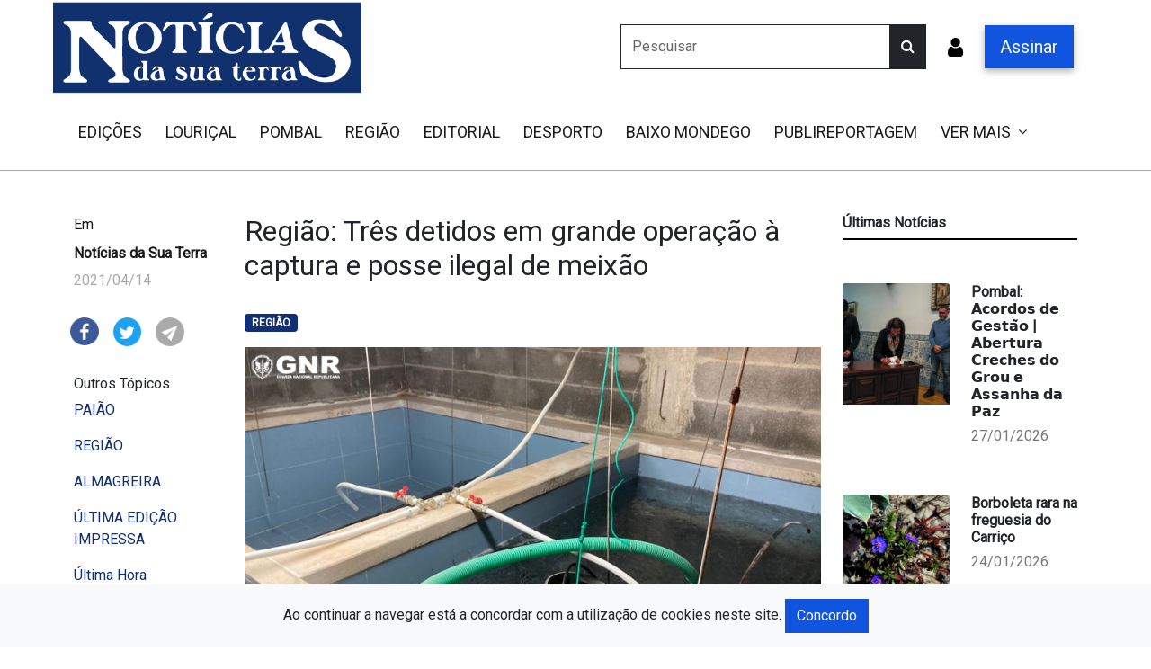

--- FILE ---
content_type: text/html; charset=UTF-8
request_url: https://www.noticiasdasuaterra.com/noticias/regiao-tres-detidos-em-grande-operacao-a-captura-e-posse-ilegal-de-meixao
body_size: 8096
content:
<!DOCTYPE html>

<html lang="pt">
<head>
    <meta charset="utf-8">
    <meta name="viewport" content="width=device-width, initial-scale=1">

    <!-- CSRF Token -->
    <meta name="csrf-token" content="M32fTEqW87nEKPcchlzvyTRQQjOPJMm1pMGjdK9s">

    
    <title>Região: Três detidos em grande operação à captura e posse ilegal de meixão</title>
    <meta name="title" content="Região: Três detidos em grande operação à captura e posse ilegal de meixão">
    <meta name="description" content="">
    <meta name="keywords" content="jornal, informação,imprensa online, imprensa regional, notícias da sua terra">
    <!-- Open Graph / Facebook -->
    <meta property="og:type" content="website">
    <meta property="og:url" content="https://www.noticiasdasuaterra.com/noticias/regiao-tres-detidos-em-grande-operacao-a-captura-e-posse-ilegal-de-meixao">
    <meta property="og:title" content="Região: Três detidos em grande operação à captura e posse ilegal de meixão">
    <meta property="og:description" content="">
    <meta property="og:image" content="https://www.noticiasdasuaterra.com/storage/noticiasdasuaterra.com/2021/04/GNR-Coimbra-Tanques.jpg">

    <!-- Twitter -->
    <meta property="twitter:card" content="summary_large_image">
    <meta property="twitter:url" content="https://www.noticiasdasuaterra.com/noticias/regiao-tres-detidos-em-grande-operacao-a-captura-e-posse-ilegal-de-meixao">
    <meta property="twitter:title" content="Região: Três detidos em grande operação à captura e posse ilegal de meixão">
    <meta property="twitter:description" content="">
    <meta property="twitter:image" content="https://www.noticiasdasuaterra.com/storage/noticiasdasuaterra.com/2021/04/GNR-Coimbra-Tanques.jpg">

    <script src='https://www.google.com/recaptcha/api.js'></script>
    <link rel="stylesheet" href="https://cdnjs.cloudflare.com/ajax/libs/font-awesome/4.7.0/css/font-awesome.min.css">
    <link rel="preconnect" href="https://fonts.googleapis.com">
    <link rel="preconnect" href="https://fonts.gstatic.com" crossorigin>

    <!-- Styles -->
    <link rel="stylesheet" href="https://stackpath.bootstrapcdn.com/bootstrap/4.5.0/css/bootstrap.min.css" integrity="sha384-9aIt2nRpC12Uk9gS9baDl411NQApFmC26EwAOH8WgZl5MYYxFfc+NcPb1dKGj7Sk" crossorigin="anonymous">
    <link href="https://www.noticiasdasuaterra.com/css/jornal32/app.css?v=1769768543" rel="stylesheet">
    <base href="//www.noticiasdasuaterra.com">

    <!-- Google tag (gtag.js) -->
<script async src="https://www.googletagmanager.com/gtag/js?id=G-EXF69SHLCV"></script>
<script>
  window.dataLayer = window.dataLayer || [];
  function gtag(){dataLayer.push(arguments);}
  gtag('js', new Date());

  gtag('config', 'G-EXF69SHLCV');
</script>

    <script type="text/javascript">
        setTimeout(function(){
            $('#popupModal').modal('show');
            //console.log('teste')
        }, 4000);
        window.onload = myFunction;
        function myFunction(){
            $('#popupModal').modal('show')
        }
        function backToTop() {
            document.body.scrollTop = 0;
            document.documentElement.scrollTop = 0;
        }
        function closeDialog() {
            $('#popupModal').modal('hide');
        }
    </script>
    <script type="text/javascript">
        function backToTop() {
            console.log('1');
            document.body.scrollTop = 0;
            document.documentElement.scrollTop = 0;
        }
    </script>
    <script>
        function display_ct() {
            var x = new Date()
            var x1=x.toUTCString();// changing the display to UTC string
            document.getElementById('ct').innerHTML = x1;
            tt=display_c();
        }
        function startTime() {
            var today = new Date();
            var h = today.getHours();
            var m = today.getMinutes();
            var s = today.getSeconds();
            m = checkTime(m);
            s = checkTime(s);
            document.getElementById('txt').innerHTML =
                h + ":" + m;
            var t = setTimeout(startTime, 500);
        }
        function checkTime(i) {
            if (i < 10) {i = "0" + i};  // add zero in front of numbers < 10
            return i;
        }
    </script>

    <script type="text/javascript">
        function toggle_visibility(id) {
            var form = document.getElementById("form-id");
            var e = document.getElementById(id);
            if(e.style.display == 'block'){
                e.style.display = 'block';
                form.submit();
            }

            else
                e.style.display = 'block';
        }
    </script>

    <style type="text/css">
        :root {
            --main-color: 102f74;
        }
    </style>

</head>

<body class="default" onload="startTime()">
<div id="app">

    <nav class="navbar top-navbar sticky-top navbar-expand navbar-light bg-white">
        <div class="container">

                    <a class="navbar-brand" href="/"><img class="img-logo" style="" src="https://www.noticiasdasuaterra.com/img/logo/jornal32/logo-noticiasdasuaterra.png"></a>
        
        <button class="navbar-toggler " type="button" data-toggle="collapse" data-target="#navbarsExample02" aria-controls="navbarsExample02" aria-expanded="false" aria-label="Toggle navigation">
            <span class="navbar-toggler-icon"></span>
        </button>

        <div class="collapse navbar-collapse" id="navbarsExample02">

            <div class="collapse navbar-collapse" id="navbarsExample02">

                <div class="navbar-search ms-3 me-3 show-desktop">
                    <form method="POST" action="https://www.noticiasdasuaterra.com/pesquisa" class="form-inline search-form" >

                        <div class="input-group">
                            <input type="hidden" name="_token" value="M32fTEqW87nEKPcchlzvyTRQQjOPJMm1pMGjdK9s">
                            <input type="text" name="term" value="" class="form-control input-lg border-dark" style="" placeholder="Pesquisar">
                            <div class="input-group-append">
                                <button class="btn btn-dark" style="color: whitesmoke;" type="submit" >
                                    <i class="fa fa-search"></i>
                                </button>
                            </div>
                        </div>
                    </form>
                    <div class="sicon"><i class="m-2 fa fa-search " style="text-decoration: none;float:left; color:white;font-size:24px;"></i></div>
                </div>
                                    <a href="/login" class="me-3 show-desktop"><i class=" m-2 fa fa-user " style="float:left; color:black;font-size:24px;"></i></a>

                    <a href="https://www.noticiasdasuaterra.com/registar-assinatura" class="btn btn-lg btn-primary btn-signature me-3 show-desktop" style="color: whitesmoke">Assinar</a>
                
            </div>

        </div>
        </div>
    </nav>
    <div class="main-navigation">
        <div class="container">
            <nav class="navbar navbar-expand-lg navbar-light" >



                <button class="navbar-toggler collapsed col-2 col-sm-4" type="button" data-bs-toggle="collapse" data-bs-target="#navbar-secundary" aria-controls="navbarSupportedContent" aria-expanded="false" aria-label="Toggle navigation">
                    <span class="icon-bar top-bar"></span>
                    <span class="icon-bar middle-bar"></span>
                    <span class="icon-bar bottom-bar"></span>
                    <span class="sr-only">Toggle navigation</span>
                </button>
                <div  class="search-form-mobile d-none search-form col-7 col-sm-4">

                    <form method="POST" id="form-id" action="https://www.noticiasdasuaterra.com/pesquisa" class="form-inline" >
                        <div class="input-group">
                            <input type="hidden" name="_token" value="M32fTEqW87nEKPcchlzvyTRQQjOPJMm1pMGjdK9s">
                            <input type="search" name="term" value="" class="form-control input-lg input-search-mobile" placeholder="Termo a Pesquisar">

                        </div>
                    </form>

                </div>
                <div  class="mobile-icons-actions  show-mobile col-3 col-sm-4">
                    <a id="foo_2" onclick="toggle_visibility('foo_2');" href="#" class="search-icon" style="color: blue;"><i id="foo_2" class="fa fa-search"></i></a>
                    <!--<a href="/subscrever" class=""><i class="fa fa-bell"></i></a>
                    <a href="/login" class=""><i class="fa fa-user"></i></a>-->
                    

                        <a href="/login" class=""><i class="fa fa-user"></i></a>

                        <!--<a href="https://www.noticiasdasuaterra.com/registar-assinatura" class="btn btn-lg btn-light btn-signature me-3">Assinar</a>-->
                                    </div>



                <div class="collapse navbar-collapse" id="navbar-secundary">
                                        <ul class='navbar-nav me-auto navbar-secundary'><li class="nav-item "><a  class='nav-link' href='/edicoes'>EDIÇÕES</a></li><li class="nav-item "><a  class='nav-link' href='https://www.noticiasdasuaterra.com/categoria/lourical'>LOURIÇAL</a></li><li class="nav-item "><a  class='nav-link' href='https://www.noticiasdasuaterra.com/categoria/pombal'>POMBAL</a></li><li class="nav-item "><a  class='nav-link' href='https://www.noticiasdasuaterra.com/categoria/regiao'>REGIÃO</a></li><li class="nav-item "><a  class='nav-link' href='https://www.noticiasdasuaterra.com/categoria/editorial'>EDITORIAL</a></li><li class="nav-item "><a  class='nav-link' href='https://www.noticiasdasuaterra.com/categoria/desporto'>DESPORTO</a></li><li class="nav-item "><a  class='nav-link' href='https://www.noticiasdasuaterra.com/categoria/baixo-mondego'>BAIXO MONDEGO</a></li><li class="nav-item "><a  class='nav-link' href='https://www.noticiasdasuaterra.com/categoria/publireportagem'>PUBLIREPORTAGEM</a></li><li class="nav-item dropdown "><a  class="nav-link " style="display:inline-block" href="https://www.noticiasdasuaterra.com/categoria/ver-mais-1672156461">VER MAIS</a><i class="fa fa-angle-down float-right" data-toggle="dropdown" aria-haspopup="true" aria-expanded="false" ></i> <ul class='dropdown-menu'><li class="nav-item "><a  class='dropdown-item' href='https://www.noticiasdasuaterra.com/categoria/almagreira'>ALMAGREIRA</a></li><li class="nav-item "><a  class='dropdown-item' href='https://www.noticiasdasuaterra.com/categoria/guia'>GUIA</a></li><li class="nav-item "><a  class='dropdown-item' href='https://www.noticiasdasuaterra.com/categoria/mata-mourisca'>MATA MOURISCA</a></li><li class="nav-item "><a  class='dropdown-item' href='https://www.noticiasdasuaterra.com/categoria/marinha-das-ondas'>MARINHA DAS ONDAS</a></li><li class="nav-item "><a  class='dropdown-item' href='https://www.noticiasdasuaterra.com/categoria/paiao'>PAIÃO</a></li><li class="nav-item "><a  class='dropdown-item' href='https://www.noticiasdasuaterra.com/categoria/carrico'>CARRIÇO</a></li><li class="nav-item "><a  class='dropdown-item' href='https://www.noticiasdasuaterra.com/categoria/ilha'>ILHA</a></li><li class="nav-item "><a  class='dropdown-item' href='https://www.noticiasdasuaterra.com/categoria/carnide'>CARNIDE</a></li><li class="nav-item "><a  class='dropdown-item' href='https://www.noticiasdasuaterra.com/categoria/vinha-da-rainha'>VINHA DA RAINHA</a></li><li class="nav-item "><a  class='dropdown-item' href='https://www.noticiasdasuaterra.com/categoria/opinioes'>OPINIÕES</a></li><li class="nav-item "><a  class='dropdown-item' href='https://www.noticiasdasuaterra.com/categoria/foitos'>FOITOS</a></li></ul></li></ul>
                </div>


            </nav>
        </div>
    </div>

    <main class="pb-5">

                
        
<section class="home-category mt-5">
    <div class="container">
        <div class="row">
            <div class="col-md-2 show-desktop">
                <div class="container-flex">
                    <div class="row">
                        <div class="col-md-12 mb-4">
                            <h5 class="card-title card_title">Em</h5>
                            <h5 class="card-title card_title"><b>Notícias da Sua Terra</b></h5>
                            <p class="card-text card_content">
                                2021/04/14 
                            </p>
                            
                        </div>
                    </div>

                    <div class="row">
                        <div class="col-sm-3 p-2 mb-4">
                            <a title="Partilhar no Facebook" rel="noopener noreferrer nofollow" href="https://www.facebook.com/sharer/sharer.php?u=https://www.noticiasdasuaterra.com/noticias/regiao-tres-detidos-em-grande-operacao-a-captura-e-posse-ilegal-de-meixao" target="_blank" class=" wd-social-icon social-facebook">
                                <img class="card-img-top" src="https://www.noticiasdasuaterra.com/img/blog/Group_186@2x.png" >
                            </a>

                        </div>
                        <div class="col-sm-3 p-2 mb-4">
                            <a title="Partilhar no Twitter" rel="noopener noreferrer nofollow" href="https://twitter.com/share?url=https://www.noticiasdasuaterra.com/noticias/regiao-tres-detidos-em-grande-operacao-a-captura-e-posse-ilegal-de-meixao" target="_blank" class=" wd-social-icon social-twitter">
                                <img class="card-img-top" src="https://www.noticiasdasuaterra.com/img/blog/Group_185@2x.png" >
                            </a>
                        </div>
                        <div class="col-sm-3 p-2 mb-4">
                            <a title="Partilhar por email" rel="noopener noreferrer nofollow" href="/cdn-cgi/l/email-protection#[base64]" target="_blank" class=" wd-social-icon social-tg">
                                <img class="card-img-top" src="https://www.noticiasdasuaterra.com/img/blog/Group_196@2x.png" >
                            </a>

                        </div>

                    </div>
                                        <div class="row">
                        <div class="col-md-12 mb-4">
                            <h6>Outros Tópicos</h6>
                                                            <p><a href="https://www.noticiasdasuaterra.com/categoria/paiao">PAIÃO</a></p>
                            
                                                            <p><a href="https://www.noticiasdasuaterra.com/categoria/regiao">REGIÃO</a></p>
                            
                                                            <p><a href="https://www.noticiasdasuaterra.com/categoria/almagreira">ALMAGREIRA</a></p>
                            
                                                            <p><a href="https://www.noticiasdasuaterra.com/categoria/ultima-edicao-impressa">ÚLTIMA EDIÇÃO IMPRESSA</a></p>
                            
                                                            <p><a href="https://www.noticiasdasuaterra.com/categoria/ultima-hora">Última Hora</a></p>
                            
                                                    </div>
                    </div>
                    

                </div>
                
            </div>
            <div class="col-md-7">
                <div class="container-flex">  
                    <div class="row">
                        <div class="col-md-12" >
                            <h1 class="post-title pb-4">Região: Três detidos em grande operação à captura e posse ilegal de meixão</h1>
                            <p>
                                                                                                                                            <a href="https://www.noticiasdasuaterra.com/categoria/regiao" class="badge badge-info">REGIÃO</a>
                                                                                                                                </p>

                            <div class="post-image pb-4 img-responsive">
                                                            <img class="pb-4 w-100"  src="https://www.noticiasdasuaterra.com/storage/noticiasdasuaterra.com/2021/04/GNR-Coimbra-Tanques.jpg" >
                                                        </div>
                                                        <div class="pb-5 position-relative">
                                <p></p>
                                                                                                                            </div>
                                                            <div class="content-post-area pb-4"><p class="x_-1181482083wordsection1">O Comando Territorial de Coimbra, através da Secção de Proteção da Natureza e Ambiente (SEPNA), no dia 12 de abril, deteve três homens com idades entre os 27 e os 59 anos, por captura e posse ilegal de meixão, numa grande operação de combate à criminalidade contra a natureza e o ambiente internacional, âmbito da operação “LAKE” da EUROPOL, que envolveu mais de 170 elementos, nos concelhos de Montemor-o-Velho, Figueira da Foz e Soure.</p>
<p class="x_-1181482083wordsection1">No âmbito de uma investigação que decorria há um ano por captura, posse e comercialização de forma ilegal de meixão, os militares da Guarda apuraram que, depois da sua captura, os suspeitos guardavam o meixão em tanques com oxigenação, controlo de temperatura e refrigeração para o preservar. No decorrer das diligências policiais, foram realizadas 28 buscas: 14 domiciliárias e 14 em embarcações, veículos e anexos, que culminaram na apreensão de meixão vivo e congelado, diversas artes de pesca e equipamentos para conservação, transporte e comercialização, destacando-se:</p>
<p class="x_-1181482083wordsection1">60 quilos de meixão; 21 redes de meixão; Três embarcações; Um veículo; Diversos materiais relacionados com a pesca e a conservação do meixão, 1 249 euros em numerário; 27 telemóveis; Nove computadores; Duas câmaras de filmar; Uma carabina; Uma arma branca.</p>
<p class="x_-1181482083wordsection1">Para além dos detidos, foram ainda constituídos arguidos outros três homens, com idades compreendidas entre os 43 e os 51 anos, pelo mesmo crime, e os factos foram remetidos ao Tribunal Judicial da Figueira da Foz.</p>
<p class="x_-1181482083wordsection1">A operação contou com o reforço da Unidade de Controlo Costeiro (UCC), da Unidade de Intervenção (UI) e com o apoio do Instituto da Conservação da Natureza e Florestas (ICNF) e da EUROPOL.</p>
<p class="x_-1181482083wordsection1">A enguia europeia, <i>Anguilla anguilla</i>, que na fase larvar é conhecida por enguia juvenil/meixão, é uma espécie considerada em perigo e que tem sofrido grande redução em razão da pesca ilegal, impedindo desta forma o normal ciclo de reprodução, colocando em causa a sustentabilidade da espécie, pelo que todos espécimes apreendidos foram devolvidos ao seu habitat natural.</p>
Fonte: Comando Territorial de Coimbra</div>
                            <div class="show-mobile mb-3">
                                <div class="row">
                                    <h4>Partilhar nas redes sociais</h4>
                                    <div class="col-2 p-2 mb-4">
                                        <a title="Partilhar no Facebook" rel="noopener noreferrer nofollow" href="https://www.facebook.com/sharer/sharer.php?u=https://www.noticiasdasuaterra.com/noticias/regiao-tres-detidos-em-grande-operacao-a-captura-e-posse-ilegal-de-meixao" target="_blank" class=" wd-social-icon social-facebook">
                                            <img class="card-img-top" src="https://www.noticiasdasuaterra.com/img/blog/Group_186@2x.png" >
                                        </a>

                                    </div>
                                    <div class="col-2 p-2 mb-4">
                                        <a title="Partilhar no Twitter" rel="noopener noreferrer nofollow" href="https://twitter.com/share?url=https://www.noticiasdasuaterra.com/noticias/regiao-tres-detidos-em-grande-operacao-a-captura-e-posse-ilegal-de-meixao" target="_blank" class=" wd-social-icon social-twitter">
                                            <img class="card-img-top" src="https://www.noticiasdasuaterra.com/img/blog/Group_185@2x.png" >
                                        </a>
                                    </div>
                                    <div class="col-2 p-2 mb-4">
                                        <a title="Partilhar por email" rel="noopener noreferrer nofollow" href="/cdn-cgi/l/email-protection#[base64]" target="_blank" class=" wd-social-icon social-tg">
                                            <img class="card-img-top" src="https://www.noticiasdasuaterra.com/img/blog/Group_196@2x.png" >
                                        </a>

                                    </div>
                                </div>
                            </div>
                            



                           
                        </div>
                    </div>
                </div>

                <div id="comments" style="margin-bottom:30px; height: 65px">
</div>
    <div class="mt-5">
                    </div>
                </div>
            <div class="col-md-3">

                <div class="row">
                                                        </div>

                <div class="row">
                    <div class="col-md-12 mb-4">
                        <h6><b>Últimas Notícias</b></h6>
                        <div class="border-bottom-black mb-4"></div>
                    </div>
                </div>
                <div class="row">
                    <div class="col-md-12 mb-4">
                        <div class="container-flex ">
                                                                <div class="row  pb-4 div_hover" onclick="window.location='https://www.noticiasdasuaterra.com/noticias/pombal'">
                                                                                    <div class="col-md-6 ">
                                            <img class="card-img-top" width="135px" height="135px"  src="https://www.noticiasdasuaterra.com/storage/noticiasdasuaterra.com/images/600998906_1149914817351575_5948843929428632208_n.jpg" >

                                            
                                        </div>
                                        <div class="col-md-6 mb-4" style="font-size: 15px;">
                                                <h6 class=" pt-0" ><b>Pombal: 𝗔𝗰𝗼𝗿𝗱𝗼𝘀 𝗱𝗲 𝗚𝗲𝘀𝘁𝗮̃𝗼 | 𝗔𝗯𝗲𝗿𝘁𝘂𝗿𝗮 𝗖𝗿𝗲𝗰𝗵𝗲𝘀 𝗱𝗼 𝗚𝗿𝗼𝘂 𝗲 𝗔𝘀𝘀𝗮𝗻𝗵𝗮 𝗱𝗮 𝗣𝗮𝘇</b></h6>
                                                <h6 class="" style="color: #777777 !important;">27/01/2026 </h6>
                                        </div>
                                                                            </div>
                                                                <div class="row  pb-4 div_hover" onclick="window.location='https://www.noticiasdasuaterra.com/noticias/borboleta-rara-na-freguesia-do-carrico'">
                                                                                    <div class="col-md-6 ">
                                            <img class="card-img-top" width="135px" height="135px"  src="https://www.noticiasdasuaterra.com/storage/noticiasdasuaterra.com/images/lysimachia_monelli_jorge_rosete_1_2500_2500.jpg" >

                                            
                                        </div>
                                        <div class="col-md-6 mb-4" style="font-size: 15px;">
                                                <h6 class=" pt-0" ><b>Borboleta rara  na freguesia do Carriço</b></h6>
                                                <h6 class="" style="color: #777777 !important;">24/01/2026 </h6>
                                        </div>
                                                                            </div>
                                                                <div class="row  pb-4 div_hover" onclick="window.location='https://www.noticiasdasuaterra.com/noticias/pescador-morre-esfaqueado-pelo-cunhado-durante-festejos-do-ano-novo'">
                                                                                    <div class="col-md-6 ">
                                            <img class="card-img-top" width="135px" height="135px"  src="https://www.noticiasdasuaterra.com/storage/noticiasdasuaterra.com/images/Capturar2.JPG" >

                                            
                                        </div>
                                        <div class="col-md-6 mb-4" style="font-size: 15px;">
                                                <h6 class=" pt-0" ><b>Pescador morre esfaqueado pelo cunhado durante festejos do Ano Novo.</b></h6>
                                                <h6 class="" style="color: #777777 !important;">24/01/2026 </h6>
                                        </div>
                                                                            </div>
                                                                <div class="row  pb-4 div_hover" onclick="window.location='https://www.noticiasdasuaterra.com/noticias/soure-projeto-intermunicipal-patrimonio-conhecer-para-proteger'">
                                                                                    <div class="col-md-6 ">
                                            <img class="card-img-top" width="135px" height="135px"  src="https://www.noticiasdasuaterra.com/storage/noticiasdasuaterra.com/images/5I7A5154-scaled-e1765883178840.jpg" >

                                            
                                        </div>
                                        <div class="col-md-6 mb-4" style="font-size: 15px;">
                                                <h6 class=" pt-0" ><b>Soure: Projeto Intermunicipal “Património, Conhecer para Proteger</b></h6>
                                                <h6 class="" style="color: #777777 !important;">15/01/2026 </h6>
                                        </div>
                                                                            </div>
                                                                <div class="row  pb-4 div_hover" onclick="window.location='https://www.noticiasdasuaterra.com/noticias/festa-de-natal-na-santa-casa-da-misericordia-do-lourical-decorreu-a-13-de-dezembro'">
                                                                                    <div class="col-md-6 ">
                                            <img class="card-img-top" width="135px" height="135px"  src="https://www.noticiasdasuaterra.com/storage/noticiasdasuaterra.com/images/IMG_0552.JPG" >

                                            
                                        </div>
                                        <div class="col-md-6 mb-4" style="font-size: 15px;">
                                                <h6 class=" pt-0" ><b>Festa de Natal na Santa Casa da Misericórdia do Louriçal decorreu a 13 de dezembro</b></h6>
                                                <h6 class="" style="color: #777777 !important;">13/01/2026 </h6>
                                        </div>
                                                                            </div>
                                                                <div class="row  pb-4 div_hover" onclick="window.location='https://www.noticiasdasuaterra.com/noticias/telmo-lopes-in-competencia'">
                                                                                    <div class="col-md-6 ">
                                            <img class="card-img-top" width="135px" height="135px"  src="https://www.noticiasdasuaterra.com/storage/noticiasdasuaterra.com/images/29f798f7-5d75-4df6-a691-afeea6ed89cf.jpg" >

                                            
                                        </div>
                                        <div class="col-md-6 mb-4" style="font-size: 15px;">
                                                <h6 class=" pt-0" ><b>Telmo Lopes: (In) Competência</b></h6>
                                                <h6 class="" style="color: #777777 !important;">10/01/2026 </h6>
                                        </div>
                                                                            </div>
                                                                <div class="row  pb-4 div_hover" onclick="window.location='https://www.noticiasdasuaterra.com/noticias/mata-mourisquense-festejou-45-anos'">
                                                                                    <div class="col-md-6 ">
                                            <img class="card-img-top" width="135px" height="135px"  src="https://www.noticiasdasuaterra.com/storage/noticiasdasuaterra.com/images/597933203_1442551081210521_1405251966917947679_n.jpg" >

                                            
                                        </div>
                                        <div class="col-md-6 mb-4" style="font-size: 15px;">
                                                <h6 class=" pt-0" ><b>Mata Mourisquense festejou 45 anos</b></h6>
                                                <h6 class="" style="color: #777777 !important;">8/01/2026 </h6>
                                        </div>
                                                                            </div>
                                                                <div class="row  pb-4 div_hover" onclick="window.location='https://www.noticiasdasuaterra.com/noticias/jose-pereira-para-si-para-nos-para-todos'">
                                                                                    <div class="col-md-6 ">
                                            <img class="card-img-top" width="135px" height="135px"  src="https://www.noticiasdasuaterra.com/storage/noticiasdasuaterra.com/images/541182870_675109121601284_7539194096903526355_n.jpg" >

                                            
                                        </div>
                                        <div class="col-md-6 mb-4" style="font-size: 15px;">
                                                <h6 class=" pt-0" ><b>José Pereira: Para si. Para nós. Para todos!</b></h6>
                                                <h6 class="" style="color: #777777 !important;">6/01/2026 </h6>
                                        </div>
                                                                            </div>
                                                    </div>
                    </div>
                </div>


            </div>
        </div>

    </div>
</section>









    
    </main>
    <section class="bg-light pt-3">

    </section>

    <div id="btn-back-to-top" style="display: none"></div>

    <footer class="pt-5">
        <div class="container">
            <div class="row">
                <div class="col-md-3 col-sm-6 mt-3 mb-3">
                    <div class="footer-logo">
                                                <a class="" href="/"><img class="img-logo" style="" src="https://www.noticiasdasuaterra.com/img/logo/jornal32/logo-noticiasdasuaterra.png"></a>
                                            </div>
                    <div class="footer-social">

                    </div>
                </div>

                <div class="col-md-3 col-sm-6 mt-3 mb-3 footer-content-col">
                    <h3>Secções</h3>
                    <ul>

                                                                                                            <li><a href="https://www.noticiasdasuaterra.com/categoria/baixo-mondego">BAIXO MONDEGO</a></li>
                                                                                                                            <li><a href="https://www.noticiasdasuaterra.com/categoria/desporto">DESPORTO</a></li>
                                                                                                                            <li><a href="https://www.noticiasdasuaterra.com/categoria/editorial">EDITORIAL</a></li>
                                                                                                                            <li><a href="https://www.noticiasdasuaterra.com/categoria/lourical">LOURIÇAL</a></li>
                                                                                                                            <li><a href="https://www.noticiasdasuaterra.com/categoria/pombal">POMBAL</a></li>
                                                                                                                            <li><a href="https://www.noticiasdasuaterra.com/categoria/publireportagem">PUBLIREPORTAGEM</a></li>
                                                                                                                            <li><a href="https://www.noticiasdasuaterra.com/categoria/regiao">REGIÃO</a></li>
                                                                                            

                                            </ul>
                </div>

                <div class="col-md-3 col-sm-6 mt-3 mb-3 footer-content-col">
                    <h3>Informação</h3>
                    <ul>
                                                                            <li><a href="https://www.noticiasdasuaterra.com/info-page/ficha-tecnica-1672236794-1672419671-1672423071-1673525093"><b>Ficha Técnica</b></a></li>
                                                    <li><a href="https://www.noticiasdasuaterra.com/info-page/estatuto-editorial-1672237035-1672237056-1672237083"><b>Estatuto Editorial</b></a></li>
                                                    <li><a href="https://www.noticiasdasuaterra.com/info-page/contactos-1672237202-1673525749"><b>Contactos</b></a></li>
                                                    <li><a href="https://www.noticiasdasuaterra.com/info-page/politica-de-privacidade"><b>Política de Privacidade</b></a></li>
                        
                    </ul>
                </div>

                <div class="col-md-3 col-sm-6 mt-3 mb-3 footer-content-col">
                    <h3>Serviços</h3>
                    <ul>
                        <li><a href="https://www.livroreclamacoes.pt/inicio">Livro de reclamações</a></li>
                        <li><a href="https://www.noticiasdasuaterra.com/edicoes">Edições Publicadas</a></li>
                    </ul>
                </div>
            </div>
            <div class="row">
                <div class="col-md-12 mt-5 text-center footer-copy"><p><strong>2026</strong> - Todos os direitos reservados.</p></div>
            </div>
        </div>
    </footer>
</div>
<div id='cookie-bar' style='position:fixed; bottom:0; left:0; right: 0;z-index: 10;' class="bg-light py-3 text-center">
    <div>Ao continuar a navegar está a concordar com a utilização de cookies neste site. <span class='btn btn-primary' id='agree'>Concordo</span></div>
</div>

<div class="footer fixed-bottom" style="z-index: 1;">
        <section class="home-latest-news bg-white blue-background" >
        <div class="container-flex row">
            <div class="col pr-0 whitesmoke-background" >

                <center class="pt-1 pl-0"><h3><span id='txt' style="font-weight:900 !important; color :black"></span></h3></center>
            </div>
            <div class="col-10 p-0 col-md-11 blue-background">
                <div class="marquee-wrapper">
                    <p class="marquee">
                                                    <a style="text-decoration: none;color: white;" href="https://www.noticiasdasuaterra.com/noticias/pombal"><b>Pombal: 𝗔𝗰𝗼𝗿𝗱𝗼𝘀 𝗱𝗲 𝗚𝗲𝘀𝘁𝗮̃𝗼 | 𝗔𝗯𝗲𝗿𝘁𝘂𝗿𝗮 𝗖𝗿𝗲𝗰𝗵𝗲𝘀 𝗱𝗼 𝗚𝗿𝗼𝘂 𝗲 𝗔𝘀𝘀𝗮𝗻𝗵𝗮 𝗱𝗮 𝗣𝗮𝘇</b>&nbsp; &nbsp;</a>
                                                    <a style="text-decoration: none;color: white;" href="https://www.noticiasdasuaterra.com/noticias/soure-projeto-intermunicipal-patrimonio-conhecer-para-proteger"><b>Soure: Projeto Intermunicipal “Património, Conhecer para Proteger</b>&nbsp; &nbsp;</a>
                                                    <a style="text-decoration: none;color: white;" href="https://www.noticiasdasuaterra.com/noticias/mata-mourisquense-festejou-45-anos"><b>Mata Mourisquense festejou 45 anos</b>&nbsp; &nbsp;</a>
                                                    <a style="text-decoration: none;color: white;" href="https://www.noticiasdasuaterra.com/noticias/jose-pereira-para-si-para-nos-para-todos"><b>José Pereira: Para si. Para nós. Para todos!</b>&nbsp; &nbsp;</a>
                                                    <a style="text-decoration: none;color: white;" href="https://www.noticiasdasuaterra.com/noticias/luis-couto-ano-novo-vida-nova"><b>Luís Couto: Ano novo vida nova!</b>&nbsp; &nbsp;</a>
                                                    <a style="text-decoration: none;color: white;" href="https://www.noticiasdasuaterra.com/noticias/portugal-foi-campeao-da-europa-em-cadeira-de-rodas"><b>Portugal foi Campeão da Europa em Cadeira de Rodas.</b>&nbsp; &nbsp;</a>
                                                    <a style="text-decoration: none;color: white;" href="https://www.noticiasdasuaterra.com/noticias/pedro-pimpao-o-pais-seria-muito-mais-pobre-sem-a-imprensa-local"><b>Pedro Pimpão: “O país seria muito mais pobre sem a imprensa local”</b>&nbsp; &nbsp;</a>
                                                    <a style="text-decoration: none;color: white;" href="https://www.noticiasdasuaterra.com/noticias/o-deserto-de-noticias-afeta-metade-dos-concelhos-do-pais"><b>O ‘deserto de notícias’ afeta metade dos concelhos do país</b>&nbsp; &nbsp;</a>
                         &nbsp;
                                                    <a style="text-decoration: none;color: white;" href="https://www.noticiasdasuaterra.com/noticias/pombal"><b>Pombal: 𝗔𝗰𝗼𝗿𝗱𝗼𝘀 𝗱𝗲 𝗚𝗲𝘀𝘁𝗮̃𝗼 | 𝗔𝗯𝗲𝗿𝘁𝘂𝗿𝗮 𝗖𝗿𝗲𝗰𝗵𝗲𝘀 𝗱𝗼 𝗚𝗿𝗼𝘂 𝗲 𝗔𝘀𝘀𝗮𝗻𝗵𝗮 𝗱𝗮 𝗣𝗮𝘇</b>&nbsp; &nbsp;</a>
                                                    <a style="text-decoration: none;color: white;" href="https://www.noticiasdasuaterra.com/noticias/soure-projeto-intermunicipal-patrimonio-conhecer-para-proteger"><b>Soure: Projeto Intermunicipal “Património, Conhecer para Proteger</b>&nbsp; &nbsp;</a>
                                                    <a style="text-decoration: none;color: white;" href="https://www.noticiasdasuaterra.com/noticias/mata-mourisquense-festejou-45-anos"><b>Mata Mourisquense festejou 45 anos</b>&nbsp; &nbsp;</a>
                                                    <a style="text-decoration: none;color: white;" href="https://www.noticiasdasuaterra.com/noticias/jose-pereira-para-si-para-nos-para-todos"><b>José Pereira: Para si. Para nós. Para todos!</b>&nbsp; &nbsp;</a>
                                                    <a style="text-decoration: none;color: white;" href="https://www.noticiasdasuaterra.com/noticias/luis-couto-ano-novo-vida-nova"><b>Luís Couto: Ano novo vida nova!</b>&nbsp; &nbsp;</a>
                                                    <a style="text-decoration: none;color: white;" href="https://www.noticiasdasuaterra.com/noticias/portugal-foi-campeao-da-europa-em-cadeira-de-rodas"><b>Portugal foi Campeão da Europa em Cadeira de Rodas.</b>&nbsp; &nbsp;</a>
                                                    <a style="text-decoration: none;color: white;" href="https://www.noticiasdasuaterra.com/noticias/pedro-pimpao-o-pais-seria-muito-mais-pobre-sem-a-imprensa-local"><b>Pedro Pimpão: “O país seria muito mais pobre sem a imprensa local”</b>&nbsp; &nbsp;</a>
                                                    <a style="text-decoration: none;color: white;" href="https://www.noticiasdasuaterra.com/noticias/o-deserto-de-noticias-afeta-metade-dos-concelhos-do-pais"><b>O ‘deserto de notícias’ afeta metade dos concelhos do país</b>&nbsp; &nbsp;</a>
                         &nbsp;

                    </p>
                </div>
            </div>
        </div>
    </section>
</div>
<script data-cfasync="false" src="/cdn-cgi/scripts/5c5dd728/cloudflare-static/email-decode.min.js"></script><script src="https://www.noticiasdasuaterra.com/js/jquery.min.js"></script>
<!-- jQuery first, then Popper.js, then Bootstrap JS -->
<script src="https://code.jquery.com/jquery-3.5.1.slim.min.js" integrity="sha384-DfXdz2htPH0lsSSs5nCTpuj/zy4C+OGpamoFVy38MVBnE+IbbVYUew+OrCXaRkfj" crossorigin="anonymous"></script>
<script src="https://cdn.jsdelivr.net/npm/popper.js@1.16.0/dist/umd/popper.min.js" integrity="sha384-Q6E9RHvbIyZFJoft+2mJbHaEWldlvI9IOYy5n3zV9zzTtmI3UksdQRVvoxMfooAo" crossorigin="anonymous"></script>
<script src="https://www.noticiasdasuaterra.com/js/app.js?v=1769768543" defer></script>
<script src="https://stackpath.bootstrapcdn.com/bootstrap/4.5.0/js/bootstrap.min.js" integrity="sha384-OgVRvuATP1z7JjHLkuOU7Xw704+h835Lr+6QL9UvYjZE3Ipu6Tp75j7Bh/kR0JKI" crossorigin="anonymous"></script>
<script src="https://www.noticiasdasuaterra.com/js/bootstrap.min.js"></script>
<script src="https://www.noticiasdasuaterra.com/js/cookie_bar_.js"></script>
<script type="text/javascript">

    //Get the button
    let mybutton = document.getElementById("btn-back-to-top");

    // When the user scrolls down 20px from the top of the document, show the button
    window.onscroll = function () {
        scrollFunction();
    };

    function scrollFunction() {
        if (
            document.body.scrollTop > 20 ||
            document.documentElement.scrollTop > 20
        ) {
            mybutton.style.display = "block";
        }
    }

    // When the user clicks on the button, scroll to the top of the document

</script>

<script defer src="https://static.cloudflareinsights.com/beacon.min.js/vcd15cbe7772f49c399c6a5babf22c1241717689176015" integrity="sha512-ZpsOmlRQV6y907TI0dKBHq9Md29nnaEIPlkf84rnaERnq6zvWvPUqr2ft8M1aS28oN72PdrCzSjY4U6VaAw1EQ==" data-cf-beacon='{"version":"2024.11.0","token":"2181f0b2de7845209e8f5ac226ab1684","r":1,"server_timing":{"name":{"cfCacheStatus":true,"cfEdge":true,"cfExtPri":true,"cfL4":true,"cfOrigin":true,"cfSpeedBrain":true},"location_startswith":null}}' crossorigin="anonymous"></script>
</body>
</html>

--- FILE ---
content_type: text/javascript
request_url: https://www.noticiasdasuaterra.com/js/cookie_bar_.js
body_size: -905
content:
	if(localStorage.getItem("cookieBannerDisplayed")){
        if(document.getElementById("cookie-bar")){
            document.getElementById("cookie-bar").style.display = 'none';
        }

    }
    document.getElementById("agree").addEventListener("click", hideCookiebar);

    function hideCookiebar() {
        document.getElementById("cookie-bar").style.display = 'none';
        localStorage.setItem("cookieBannerDisplayed","true");
    }